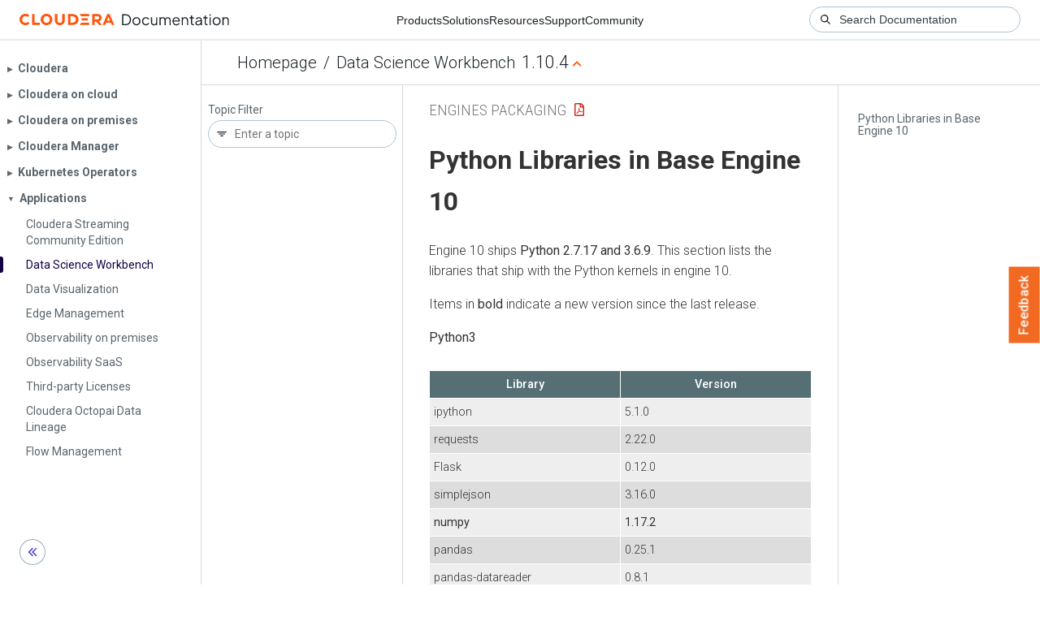

--- FILE ---
content_type: text/html
request_url: https://docs.cloudera.com/cdsw/1.10.4/engines-packaging/topics/cdsw-python-libraries-in-base-engine-10.html
body_size: 1207
content:
<!DOCTYPE html><html lang="en"><head><meta http-equiv="Content-Type" content="text/html; charset=UTF-8"><meta charset="UTF-8"><meta name="viewport" content="width=device-width, initial-scale=1, shrink-to-fit=no"><title>Python Libraries in Base Engine 10</title><meta name="generator" content="DITA-OT"><meta name="description" content="Engine 10 ships Python 2.7.17 and 3.6.9. This section lists the libraries that ship with the Python kernels in engine 10."><meta name="prodname" content="Cloudera Data Science Workbench"><meta name="rights" content="© 2023, 2022, 2021, 2020, 2019 Cloudera, Inc."><link rel="stylesheet" href="/common/css/main.css"><link rel="alternate" type="application/pdf" href="../cdsw-engines-packaging.pdf"></head><body class="hg"><header class="chead"><div class="breadcrumbs"><span class="bread-home"><a href="/"><i class="fas fa-home"></i><span class="text-home">Cloudera Docs</span></a></span><span class="bread-product"></span><span class="bread-version"></span></div></header><main class="cmain"><div class="cpage"><article class="maincontent"><div class="inner-breadcrumbs"></div><div id="content" aria-labelledby="ariaid-title1">
   <h1 class="title topictitle1" id="ariaid-title1">Python Libraries in Base Engine 10</h1>
   
   <div class="body conbody"><p class="shortdesc">Engine 10 ships <strong class="ph b">Python 2.7.17 and 3.6.9</strong>. This
      section lists the libraries that ship with the Python kernels in engine 10. </p>
      <p class="p">Items in <strong class="ph b">bold</strong> indicate a new version since the last release.</p>
      <p class="p">
         <strong class="ph b">Python3</strong>
      </p>
      <table class="table frame-all" id="concept_bgq_glg_1kb__table_cgq_glg_1kb"><caption></caption><colgroup><col style="width:50%"><col style="width:50%"></colgroup><thead class="thead">
               <tr class="row">
                  <th class="entry colsep-1 rowsep-1" id="concept_bgq_glg_1kb__table_cgq_glg_1kb__entry__1">Library</th>
                  <th class="entry colsep-1 rowsep-1" id="concept_bgq_glg_1kb__table_cgq_glg_1kb__entry__2">Version</th>
               </tr>
            </thead><tbody class="tbody">
               <tr class="row">
                  <td class="entry colsep-1 rowsep-1" headers="concept_bgq_glg_1kb__table_cgq_glg_1kb__entry__1">ipython</td>
                  <td class="entry colsep-1 rowsep-1" headers="concept_bgq_glg_1kb__table_cgq_glg_1kb__entry__2"> 5.1.0</td>
               </tr>
               <tr class="row">
                  <td class="entry colsep-1 rowsep-1" headers="concept_bgq_glg_1kb__table_cgq_glg_1kb__entry__1">requests</td>
                  <td class="entry colsep-1 rowsep-1" headers="concept_bgq_glg_1kb__table_cgq_glg_1kb__entry__2"> 2.22.0</td>
               </tr>
               <tr class="row">
                  <td class="entry colsep-1 rowsep-1" headers="concept_bgq_glg_1kb__table_cgq_glg_1kb__entry__1">Flask</td>
                  <td class="entry colsep-1 rowsep-1" headers="concept_bgq_glg_1kb__table_cgq_glg_1kb__entry__2"> 0.12.0</td>
               </tr>
               <tr class="row">
                  <td class="entry colsep-1 rowsep-1" headers="concept_bgq_glg_1kb__table_cgq_glg_1kb__entry__1">simplejson</td>
                  <td class="entry colsep-1 rowsep-1" headers="concept_bgq_glg_1kb__table_cgq_glg_1kb__entry__2"> 3.16.0</td>
               </tr>
               <tr class="row">
                  <td class="entry colsep-1 rowsep-1" headers="concept_bgq_glg_1kb__table_cgq_glg_1kb__entry__1">
                     <strong class="ph b">numpy</strong>
                  </td>
                  <td class="entry colsep-1 rowsep-1" headers="concept_bgq_glg_1kb__table_cgq_glg_1kb__entry__2">
                     <strong class="ph b">1.17.2</strong>
                  </td>
               </tr>
               <tr class="row">
                  <td class="entry colsep-1 rowsep-1" headers="concept_bgq_glg_1kb__table_cgq_glg_1kb__entry__1">pandas</td>
                  <td class="entry colsep-1 rowsep-1" headers="concept_bgq_glg_1kb__table_cgq_glg_1kb__entry__2"> 0.25.1</td>
               </tr>
               <tr class="row">
                  <td class="entry colsep-1 rowsep-1" headers="concept_bgq_glg_1kb__table_cgq_glg_1kb__entry__1">pandas-datareader</td>
                  <td class="entry colsep-1 rowsep-1" headers="concept_bgq_glg_1kb__table_cgq_glg_1kb__entry__2"> 0.8.1</td>
               </tr>
               <tr class="row">
                  <td class="entry colsep-1 rowsep-1" headers="concept_bgq_glg_1kb__table_cgq_glg_1kb__entry__1">py4j</td>
                  <td class="entry colsep-1 rowsep-1" headers="concept_bgq_glg_1kb__table_cgq_glg_1kb__entry__2"> 0.10.8.1</td>
               </tr>
               <tr class="row">
                  <td class="entry colsep-1 rowsep-1" headers="concept_bgq_glg_1kb__table_cgq_glg_1kb__entry__1">futures</td>
                  <td class="entry colsep-1 rowsep-1" headers="concept_bgq_glg_1kb__table_cgq_glg_1kb__entry__2"> 2.1.4</td>
               </tr>
               <tr class="row">
                  <td class="entry colsep-1 rowsep-1" headers="concept_bgq_glg_1kb__table_cgq_glg_1kb__entry__1">matplotlib</td>
                  <td class="entry colsep-1 rowsep-1" headers="concept_bgq_glg_1kb__table_cgq_glg_1kb__entry__2"> 2.0.0</td>
               </tr>
               <tr class="row">
                  <td class="entry colsep-1 rowsep-1" headers="concept_bgq_glg_1kb__table_cgq_glg_1kb__entry__1">seaborn</td>
                  <td class="entry colsep-1 rowsep-1" headers="concept_bgq_glg_1kb__table_cgq_glg_1kb__entry__2"> 0.9.0</td>
               </tr>
               <tr class="row">
                  <td class="entry colsep-1 rowsep-1" headers="concept_bgq_glg_1kb__table_cgq_glg_1kb__entry__1">Cython</td>
                  <td class="entry colsep-1 rowsep-1" headers="concept_bgq_glg_1kb__table_cgq_glg_1kb__entry__2"> 0.29.13</td>
               </tr>
               <tr class="row">
                  <td class="entry colsep-1 rowsep-1" headers="concept_bgq_glg_1kb__table_cgq_glg_1kb__entry__1">kudu-python</td>
                  <td class="entry colsep-1 rowsep-1" headers="concept_bgq_glg_1kb__table_cgq_glg_1kb__entry__2"> 1.2.0</td>
               </tr>
            </tbody></table>
      <p class="p">
         <strong class="ph b">Python2</strong>
      </p>
      <table class="table frame-all" id="concept_bgq_glg_1kb__table_tyg_5lg_1kb"><caption></caption><colgroup><col style="width:50%"><col style="width:50%"></colgroup><thead class="thead">
               <tr class="row">
                  <th class="entry colsep-1 rowsep-1" id="concept_bgq_glg_1kb__table_tyg_5lg_1kb__entry__1">Library</th>
                  <th class="entry colsep-1 rowsep-1" id="concept_bgq_glg_1kb__table_tyg_5lg_1kb__entry__2">Version</th>
               </tr>
            </thead><tbody class="tbody">
               <tr class="row">
                  <td class="entry colsep-1 rowsep-1" headers="concept_bgq_glg_1kb__table_tyg_5lg_1kb__entry__1">ipython</td>
                  <td class="entry colsep-1 rowsep-1" headers="concept_bgq_glg_1kb__table_tyg_5lg_1kb__entry__2"> 5.1.0</td>
               </tr>
               <tr class="row">
                  <td class="entry colsep-1 rowsep-1" headers="concept_bgq_glg_1kb__table_tyg_5lg_1kb__entry__1">requests</td>
                  <td class="entry colsep-1 rowsep-1" headers="concept_bgq_glg_1kb__table_tyg_5lg_1kb__entry__2"> 2.22.0</td>
               </tr>
               <tr class="row">
                  <td class="entry colsep-1 rowsep-1" headers="concept_bgq_glg_1kb__table_tyg_5lg_1kb__entry__1">Flask</td>
                  <td class="entry colsep-1 rowsep-1" headers="concept_bgq_glg_1kb__table_tyg_5lg_1kb__entry__2"> 0.12.0</td>
               </tr>
               <tr class="row">
                  <td class="entry colsep-1 rowsep-1" headers="concept_bgq_glg_1kb__table_tyg_5lg_1kb__entry__1">simplejson</td>
                  <td class="entry colsep-1 rowsep-1" headers="concept_bgq_glg_1kb__table_tyg_5lg_1kb__entry__2"> 3.16.0</td>
               </tr>
               <tr class="row">
                  <td class="entry colsep-1 rowsep-1" headers="concept_bgq_glg_1kb__table_tyg_5lg_1kb__entry__1">
                     <strong class="ph b">numpy</strong>
                  </td>
                  <td class="entry colsep-1 rowsep-1" headers="concept_bgq_glg_1kb__table_tyg_5lg_1kb__entry__2">
                     <strong class="ph b">1.16.5</strong>
                  </td>
               </tr>
               <tr class="row">
                  <td class="entry colsep-1 rowsep-1" headers="concept_bgq_glg_1kb__table_tyg_5lg_1kb__entry__1">pandas</td>
                  <td class="entry colsep-1 rowsep-1" headers="concept_bgq_glg_1kb__table_tyg_5lg_1kb__entry__2"> 0.24.2</td>
               </tr>
               <tr class="row">
                  <td class="entry colsep-1 rowsep-1" headers="concept_bgq_glg_1kb__table_tyg_5lg_1kb__entry__1">pandas-datareader</td>
                  <td class="entry colsep-1 rowsep-1" headers="concept_bgq_glg_1kb__table_tyg_5lg_1kb__entry__2"> 0.8.0</td>
               </tr>
               <tr class="row">
                  <td class="entry colsep-1 rowsep-1" headers="concept_bgq_glg_1kb__table_tyg_5lg_1kb__entry__1">py4j</td>
                  <td class="entry colsep-1 rowsep-1" headers="concept_bgq_glg_1kb__table_tyg_5lg_1kb__entry__2"> 0.10.8.1</td>
               </tr>
               <tr class="row">
                  <td class="entry colsep-1 rowsep-1" headers="concept_bgq_glg_1kb__table_tyg_5lg_1kb__entry__1">futures</td>
                  <td class="entry colsep-1 rowsep-1" headers="concept_bgq_glg_1kb__table_tyg_5lg_1kb__entry__2"> 3.3.0</td>
               </tr>
               <tr class="row">
                  <td class="entry colsep-1 rowsep-1" headers="concept_bgq_glg_1kb__table_tyg_5lg_1kb__entry__1">matplotlib</td>
                  <td class="entry colsep-1 rowsep-1" headers="concept_bgq_glg_1kb__table_tyg_5lg_1kb__entry__2"> 2.0.0</td>
               </tr>
               <tr class="row">
                  <td class="entry colsep-1 rowsep-1" headers="concept_bgq_glg_1kb__table_tyg_5lg_1kb__entry__1">seaborn</td>
                  <td class="entry colsep-1 rowsep-1" headers="concept_bgq_glg_1kb__table_tyg_5lg_1kb__entry__2"> 0.9.0</td>
               </tr>
               <tr class="row">
                  <td class="entry colsep-1 rowsep-1" headers="concept_bgq_glg_1kb__table_tyg_5lg_1kb__entry__1">Cython</td>
                  <td class="entry colsep-1 rowsep-1" headers="concept_bgq_glg_1kb__table_tyg_5lg_1kb__entry__2"> 0.29.13</td>
               </tr>
               <tr class="row">
                  <td class="entry colsep-1 rowsep-1" headers="concept_bgq_glg_1kb__table_tyg_5lg_1kb__entry__1">kudu-python</td>
                  <td class="entry colsep-1 rowsep-1" headers="concept_bgq_glg_1kb__table_tyg_5lg_1kb__entry__2"> 1.2.0</td>
               </tr>
            </tbody></table>
   </div>
<nav role="navigation" class="related-links"><div class="familylinks"><div class="parentlink"><strong>Parent topic:</strong> <a class="link" href="../topics/cdsw-base-engine-10.html" title="This section lists the Python, R, and Scala libraries that ship with engine 10.">Base Engine 10</a></div></div></nav></div></article></div><aside class="pubmenu"></aside></main><div class="logo"><a href="http://www.cloudera.com/"><img src="/common/img/cloudera_short_logo.png"></a></div><nav class="product-drawer"><div class="full-logo"><a href="http://www.cloudera.com/"><img src="/common/img/cloudera.png"></a></div></nav><footer></footer><script src="/common/js/main.js"></script></body></html>